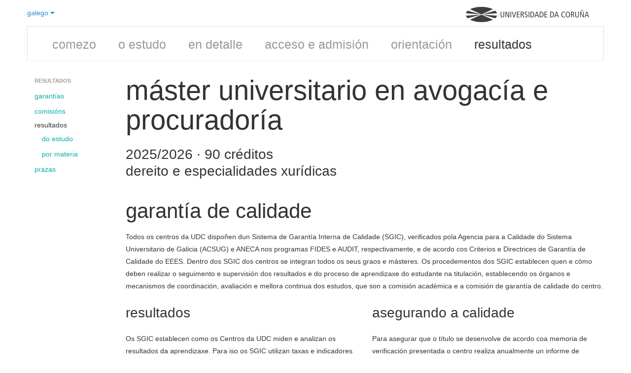

--- FILE ---
content_type: text/html; charset=utf-8
request_url: https://estudos.udc.es/gl/study/quality/4553V01
body_size: 120574
content:

<!DOCTYPE html>
<html lang="gl">
<head>
    <meta charset="utf-8" />
    <meta name="viewport" content="width=device-width, initial-scale=0.75">
    <meta http-equiv="X-UA-Compatible" content="IE=edge">
    <title>Resultados e garant&#237;as do M&#225;ster Universitario en Avogac&#237;a e Procurador&#237;a (2025/2026)</title>
    <meta name="description" content="Calidade, resultados, estat&#237;sticas e m&#233;tricas do M&#225;ster Universitario en Avogac&#237;a e Procurador&#237;a (curso 2025/2026)">
    <link rel="shortcut icon" type="image/x-icon" href="https://www.udc.gal/favicon.ico">
                            <link rel="alternate" href="https://estudos.udc.es/gl/study/quality/4553V01" hreflang="gl" />
                        <link rel="alternate" href="https://estudos.udc.es/es/study/quality/4553V01" hreflang="es" />
                        <link rel="alternate" href="https://estudos.udc.es/en/study/quality/4553V01" hreflang="en" />

    <link rel="canonical" href="https://estudos.udc.es/gl/study/quality/4553v01"/>
    <link href="/Bundles/BaseStyles?v=Kd7Sp3a7R6PYuI44iETRCjz9oZeNr-upkl_iEUYPxLA1" rel="stylesheet"/>

    
</head>
<body class="udc-studies">
        
    


<div class="container">    
    

<header class="lang-header">
    <div class="span3" style="padding: 0; margin: 0">
        <div class="dropdown">
            <a class="dropdown-toggle" data-toggle="dropdown" href="#">
                galego <i class="fa fa-caret-down"></i>
            </a>
            <ul class="dropdown-menu" role="menu" aria-labelledby="dropdownMenu">
                    <li class='disabled'>



                        <a href="/gl/study/quality/4553V01" tabindex="-1">
                            galego
                        </a>

                    </li>
                    <li class=''>



                        <a href="/es/study/quality/4553V01" tabindex="-1">
                            espa&#241;ol
                        </a>

                    </li>
                    <li class=''>



                        <a href="/en/study/quality/4553V01" tabindex="-1">
                            english
                        </a>

                    </li>
            </ul>
        </div>
    </div>
    <div class="span9" style="text-align:right; padding: 0; margin: 0">
        <figure class="logo-udc-container" alt="Logo UDC" style="opacity: 0.75; transform: matrix(1, 0, 0, 1, 0, 0)">
            <a title="UDC - Universidade da Coruña" href="https://www.udc.es">
                <svg xmlns="http://www.w3.org/2000/svg" viewBox="0 0 1089.2 134.8125" xml:space="preserve" version="1.1" class="svg logo-udc">
                <g transform="matrix(1.25,0,0,-1.25,0,134.8125)">
                <g transform="scale(0.1,0.1)">
                <path class="path logo-letter" d="m 2710.78,485.785 c 0,-40.078 -2.25,-62.082 -16.18,-90.625 -16.87,-33.476 -52.16,-62.441 -110.81,-62.441 -58.5,0 -93.93,28.965 -110.74,62.441 -13.99,28.543 -16.38,50.547 -16.38,90.625 l 0,255.735 51.12,0 0,-263.254 c 0,-63.211 27.77,-103.848 76,-103.848 48.1,0 76.08,40.637 76.08,103.848 l 0,263.254 50.91,0 0,-255.735"></path>
                <path class="path logo-letter" d="m 2800,741.52 63.35,0 152.58,-334.133 1.13,0 0,334.133 48.66,0 0,-404.797 -63.15,0 -152.57,331.672 -1.13,0 0,-331.672 -48.87,0 0,404.797"></path>
                <path class="path logo-letter" d="m 3155.01,336.723 51.0469,0 0,404.797 -51.0469,0 0,-404.797 z"></path>
                <path class="path logo-letter" d="m 3255.84,741.52 55.69,0 94.07,-329.915 1.06,0 99.21,329.915 51.05,0 -126.98,-404.797 -51.06,0 -123.04,404.797"></path>
                <path class="path logo-letter" d="m 3606.84,741.52 188.44,0 0,-44.165 -137.53,0 0,-128.667 131.2,0 0,-44.016 -131.2,0 0,-143.859 145.05,0 0,-44.09 -195.96,0 0,404.797"></path>
                <path class="path logo-letter" d="m 3875.29,336.723 51.05,0 0,183.308 23.21,0 c 38.38,0 52.73,-12.722 64.33,-46.402 l 46.48,-136.906 55.12,0 -57.1,162.351 c -7.87,23.137 -19.54,34.875 -43.87,39.375 l 0,1.125 c 59.76,12.805 80.09,54.141 80.09,97.031 0,29.532 -9.35,57.305 -30.17,76.993 -18.56,17.578 -42.39,27.922 -85.28,27.922 l -103.86,0 0,-404.797 z m 51.05,363.027 40.64,0 c 44.58,0 74.11,-21.516 74.11,-66.73 0,-35.293 -20.81,-71.219 -75.24,-71.219 l -39.51,0 0,137.949"></path>
                <path class="path logo-letter" d="m 4343.3,682.941 c -19.14,11.606 -44.03,18.497 -68.91,18.497 -38.4,0 -63.43,-26.012 -63.43,-60.262 0,-26.082 10.7,-42.254 68.62,-76.004 62.58,-35.863 83.4,-71.223 83.4,-117.629 0,-64.414 -39.94,-114.824 -117.7,-114.824 -32.41,0 -63.15,6.894 -84.52,17.297 l 0,52.879 c 23,-14.063 53.16,-26.165 76.99,-26.165 45.85,0 71.93,30.657 71.93,63.848 0,31.36 -8.15,49.223 -62.58,82.402 -73.12,44.016 -89.29,68.911 -89.29,121.086 0,66.653 50.91,101.524 112.5,101.524 26.58,0 55.12,-5.828 72.99,-13.43 l 0,-49.219"></path>
                <path class="path logo-letter" d="m 4433.78,336.723 50.9805,0 0,404.797 -50.9805,0 0,-404.797 z"></path>
                <path class="path logo-letter" d="m 4568.3,336.723 63.28,0 c 151.87,0 207.42,91.621 207.42,208.757 0,91.125 -38.82,142.102 -74.68,166.926 -23.2,16.309 -53.99,29.114 -107.93,29.114 l -88.09,0 0,-404.797 z m 50.89,360.632 30.87,0 c 99.64,0 135.64,-67.078 135.64,-151.875 0,-103.777 -46.41,-164.667 -135.64,-164.667 l -30.87,0 0,316.542"></path>
                <path class="path logo-letter" d="m 4992.28,741.52 -135.7,-404.797 50.76,0 32.76,105.547 154.2,0 32.48,-105.547 53.23,0 -132.05,404.797 -55.68,0 z m -38.4,-255.098 63.85,201.797 1.19,0 62.09,-201.797 -127.13,0"></path>
                <path class="path logo-letter" d="m 5223.61,336.723 63.28,0 c 152.01,0 207.49,91.621 207.49,208.757 0,91.125 -38.74,142.102 -74.75,166.926 -23.05,16.309 -53.85,29.114 -107.93,29.114 l -88.09,0 0,-404.797 z m 51.04,360.632 30.73,0 c 99.77,0 135.63,-67.078 135.63,-151.875 0,-103.777 -46.27,-164.667 -135.63,-164.667 l -30.73,0 0,316.542"></path>
                <path class="path logo-letter" d="m 5562.44,741.52 188.37,0 0,-44.165 -137.47,0 0,-128.667 131.14,0 0,-44.016 -131.14,0 0,-143.859 144.78,0 0,-44.09 -195.68,0 0,404.797"></path>
                <path class="path logo-letter" d="m 5964.27,336.723 63.15,0 c 151.87,0 207.56,91.621 207.56,208.757 0,91.125 -38.88,142.102 -74.74,166.926 -23.27,16.309 -53.94,29.114 -107.93,29.114 l -88.04,0 0,-404.797 z m 51.06,360.632 30.65,0 c 99.7,0 135.7,-67.078 135.7,-151.875 0,-103.777 -46.4,-164.667 -135.7,-164.667 l -30.65,0 0,316.542"></path>
                <path class="path logo-letter" d="m 6388.19,741.52 -135.64,-404.797 51.06,0 32.48,105.547 154.27,0 32.34,-105.547 53.57,0 -132.47,404.797 -55.61,0 z m -38.25,-255.098 63.71,201.797 1.19,0 62.16,-201.797 -127.06,0"></path>
                <path class="path logo-letter" d="m 7003.42,344.809 c -24.32,-7.52 -49.77,-12.09 -73.61,-12.09 -128.04,0 -182.11,97.453 -182.11,206.855 0,126.563 73.76,206.016 179.23,206.016 28.96,0 57.86,-5.274 76.49,-14.414 l 0,-50.059 c -22.08,13.992 -47.53,20.321 -76.07,20.321 -65.89,0 -126.36,-52.735 -126.36,-151.168 0,-104.563 41.7,-173.54 130.16,-173.54 25.93,0 51.39,7.036 72.27,19.133 l 0,-51.054"></path>
                <path class="path logo-letter" d="m 7059.25,535.082 c 0,-125.305 57.31,-202.363 147.24,-202.363 95.62,0 151.73,70.73 151.73,210.449 0,125.227 -57.38,202.422 -147.16,202.422 -95.69,0 -151.81,-70.801 -151.81,-210.508 z m 53.16,0 c 0,124.59 45.28,168.75 98.65,168.75 68.55,0 94,-78.894 94,-160.664 0,-124.668 -45.28,-168.75 -98.57,-168.75 -68.62,0 -94.08,78.953 -94.08,160.664"></path>
                <path class="path logo-letter" d="m 7430.92,336.723 50.77,0 0,183.308 23.48,0 c 38.25,0 52.46,-12.722 64.27,-46.402 l 46.27,-136.906 55.26,0 -56.81,162.351 c -8.3,23.137 -19.69,34.875 -44.09,39.375 l 0,1.125 c 59.55,12.805 79.95,54.141 79.95,97.031 0,29.532 -9.28,57.305 -30.16,76.993 -18.43,17.578 -42.27,27.922 -85.29,27.922 l -103.65,0 0,-404.797 z m 50.77,363.027 40.79,0 c 44.71,0 74.24,-21.516 74.24,-66.73 0,-35.293 -20.95,-71.219 -75.51,-71.219 l -39.52,0 0,137.949"></path>
                <path class="path logo-letter" d="m 7985.84,485.785 c 0,-40.078 -2.4,-62.082 -16.18,-90.625 -17.02,-33.476 -52.38,-62.441 -110.95,-62.441 -58.5,0 -93.94,28.965 -110.68,62.441 -14.06,28.543 -16.17,50.547 -16.17,90.625 l 0,255.735 50.91,0 0,-263.254 c 0,-63.211 27.91,-103.848 75.94,-103.848 48.3,0 76.22,40.637 76.22,103.848 l 0,263.254 50.91,0 0,-255.735"></path>
                <path class="path logo-letter" d="m 8075.05,741.52 63.36,0 152.43,-334.133 1.13,0 0,334.133 48.8,0 0,-404.797 -63.28,0 -152.51,331.672 -1.06,0 0,-331.672 -48.87,0 0,404.797 z m 217.48,95.125 c -6.46,-38.321 -21.23,-62.082 -49.21,-62.082 -9.28,0 -18.57,1.757 -39.95,12.023 -18.13,8.926 -21.58,9.914 -27.27,9.914 -10.48,0 -20.96,-6.328 -22.65,-24.895 l -30.23,0 c 4.01,39.524 22.71,62.161 55.06,62.161 10.61,0 20.95,-2.953 44.22,-14.485 11.54,-5.906 16.11,-7.519 20.18,-7.519 10.48,0 16.39,8.64 19.62,24.883 l 30.23,0"></path>
                <path class="path logo-letter" d="m 8525.69,741.52 -135.56,-404.797 51.05,0 32.41,105.547 154.33,0 32.35,-105.547 53.37,0 -132.34,404.797 -55.61,0 z m -38.25,-255.098 63.71,201.797 1.12,0 62.23,-201.797 -127.06,0"></path>
                <path class="path logo-light-house" d="m 1103.6,546.469 808.23,364.726 c -203.41,103.015 -490.18,167.325 -808.22,167.325 -318.11,0 -604.868,-64.31 -808.247,-167.317 L 1103.6,546.469"></path>
                <path class="path logo-light-house" d="m 2204.83,628.734 c -22.51,65.086 -69.19,126.211 -135.42,181.184 l -903.44,-259.063 1038.86,77.879"></path>
                <path class="path logo-light-house" d="m 2074.68,273.051 c 65.59,55.664 111.47,117.422 132.53,183.183 l -1042.29,72.774 909.76,-255.957"></path>
                <path class="path logo-light-house" d="M 1103.66,532.418 289.797,170.16 C 493.488,65.4688 782.59,0 1103.61,0 c 320.96,0 610.08,65.4688 813.79,170.16 l -813.74,362.258"></path>
                <path class="path logo-light-house" d="M 0,456.234 C 21.0664,390.473 66.9258,328.715 132.492,273.051 L 1042.26,529.008 0,456.234"></path>
                <path class="path logo-light-house" d="M 1041.22,550.855 137.813,809.953 C 71.5742,754.965 24.8828,693.844 2.375,628.734 L 1041.22,550.855"></path>
						</g>
					</g>
				</svg>
            </a>
        </figure>
    </div>
</header>
<div class="clearfix"></div>
    
<div class="row-fluid" id="mainmenuBac">
    <div class="navbar">
        <div class="navbar-inner">
            <div class="container">
                <ul class="nav unstyled">
                                        
                    <li><a href="/gl/degrees">comezo</a>
                    </li>
                    <li class=''><a href="/gl/study/start/4553V01">o estudo</a>
                    </li>
                    <li class=''><a href="/gl/study/detail/4553V01">en detalle</a>
                    </li>
                    <li class=''><a href="/gl/study/admission/4553V01">acceso e admisi&#243;n</a>
                    </li>
                    <li class=''><a href="/gl/study/orientation/4553V01">orientaci&#243;n</a>
                    </li>
                    <li class='active'><a href="/gl/study/quality/4553V01">resultados</a>
                    </li>
                </ul>
            </div>
        </div>
    </div>
</div>
<div class="clearfix"></div>

    <div class="row">
        <div class="span2">
            <div class="udcguide">
                <div class="row">
                    <div class="span2">
                        <ul class="nav nav-list">
                            <li class="nav-header">Resultados</li>
                            <li><a href="#warranties">garant&#237;as</a></li>
                            <li><a href="#committees">comisi&#243;ns</a></li>
                            <li>
                                resultados
                                <ul class="nav nav-list">
                                    <li><a href="#mainresults">do estudo</a></li>
                                        <li><a href="#detailresults">por materia</a></li>
                                </ul>
                            </li>

                            <li><a href="#offers"> prazas </a></li>

                        </ul>

                    </div>

                </div>

            </div>

        </div>

        <div class="span10">

            <hgroup>
        <h1>
            M&#225;ster Universitario en Avogac&#237;a e Procurador&#237;a
        </h1>
            <h3>2025/2026 &middot; 90 cr&#233;ditos</h3>
    <h3 style="position:relative; top:-0.75em; line-height:1.1em;">Dereito e especialidades xur&#237;dicas</h3>
</hgroup>

            <div class="row" id="scroll-pane">
                <section id="quality">
                    <div class="span10">
                        <header id="warranties">
                            <h2> Garant&#237;a de calidade </h2>
                        </header>
                        <p>Todos os centros da UDC dispoñen dun Sistema de Garantía Interna de Calidade (SGIC), verificados pola Agencia para a Calidade do Sistema Universitario de Galicia (ACSUG) e ANECA nos programas FIDES e AUDIT, respectivamente, e de acordo cos Criterios e Directrices de Garantía de Calidade do EEES. Dentro dos SGIC dos centros se integran todos os seus graos e másteres. Os procedementos dos SGIC establecen quen e cómo deben realizar o seguimento e supervisión dos resultados e do proceso de aprendizaxe do estudante na titulación, establecendo os órganos e mecanismos de coordinación, avaliación e mellora continua dos estudos, que son a comisión académica e a comisión de garantía de calidade do centro.</p>
                    </div>
                    <div class="span5">
                        <h3>Resultados</h3>
                        <p>Os SGIC establecen como os Centros da UDC miden e analizan os resultados da aprendizaxe. Para iso os SGIC utilizan taxas e indicadores globais que permiten avaliar a calidade da formación que se imparte. Inclúense entre os resultados obtidos, ademais das taxas incluídas nas memorias de verificación do título (Taxas de eficiencia, gradación e abandono), as taxas de avaliación, éxito e rendemento. Compáranse os resultados obtidos no título cos resultados do centro para cada indicado.</p>

                            <h4> Resultados de cursos acad&#233;micos </h4>
                            <ul class="unstyled">
                                <li>
                                    <a href="#mainresults">
                                        Resultados do estudo
                                    </a>
                                </li>
                                
                                    <li><a href="#offers">Oferta e demanda de prazas</a></li>
                            </ul>
                    </div>
                    <div class="span5">
                        <h3>Asegurando a calidade</h3>
                        <p>Para asegurar que o título se desenvolve de acordo coa memoria de verificación presentada o centro realiza anualmente un informe de seguimento de acordo cos procedementos do SGIC do centro e os resultados obtidos. Este informe é revisado por a ACSUG, axencia externa de avaliación.</p>
<p>Do resultado desta análise desprenderanse as accións correctivas e propostas de mellora que permitan alcanzar os obxectivos previstos e a mellora da titulación.</p>
                        <ul class="unstyled">
                                                            <li>
                                    
                                    <a href="https://www.udc.es/gl/utc/sgc/documentacion-do-sistema-de-garantia-de-calidade-sgc-dos-centros/" target="_blank">
                                        Procedementos do centro (SGIC)<i class="fa fa-share"></i>
                                    </a>

                                    
                                </li>
                            <li>
                                <a href="https://www.udc.gal/gl/utc/normativa/" target="_blank">
                                    Normativa de calidade
                                    <i class="fa fa-share"></i>
                                </a>
                            </li>
                        </ul>
                    </div>

                    <div class="span10">
                        <h3 id="committees">Comisi&#243;ns</h3>
                            <p>Para garantir a calidade, os centros da UDC contan con unha comisi&#243;n de xesti&#243;n acad&#233;mica e outra de garant&#237;a de calidade. Ademais, os centros poder&#225;n crear unha comisi&#243;n acad&#233;mica espec&#237;fica do t&#237;tulo.</p>
                        <ul id="tabComittee" class="nav nav-tabs">
                            <li class="active">
                                <a href="#comisionacademicacentro" data-toggle="tab">Comisi&#243;n acad&#233;mica</a>
                            </li>
                                <li>
                                    <a href="#comisioncalidadcentro" data-toggle="tab">Comisi&#243;n de calidade</a>
                                </li>

                        </ul>
                        <div class="tab-content">

                            <div class="tab-pane fade in active" id="comisionacademicacentro">
                                <div class="row position-list">
                                            <div class="span3 position-block">
                                                <span class="person">
                                                    Ferreiro Baamonde, Xulio Xos&#233;
                                                            <a href="http://directorio.udc.es/persons/21651" title="contacto" target="_blank">
                                                                <i class="fa fa-envelope"></i>
                                                            </a>
                                                </span>
                                                <br />
                                                <span class="position">Presidente</span>
                                                <br />
                                            </div>
                                            <div class="span3 position-block">
                                                <span class="person">
                                                    Aba Catoira, Ana Mar&#237;a
                                                            <a href="http://directorio.udc.es/persons/25957" title="contacto" target="_blank">
                                                                <i class="fa fa-envelope-o"></i>
                                                            </a>
                                                </span>
                                                <br />
                                                <span class="position">Vicepresidenta</span>
                                                <br />
                                            </div>
                                            <div class="span3 position-block">
                                                <span class="person">
                                                    Quindimil L&#243;pez, Jorge Antonio
                                                            <a href="http://directorio.udc.es/persons/21691" title="contacto" target="_blank">
                                                                <i class="fa fa-envelope-o"></i>
                                                            </a>
                                                </span>
                                                <br />
                                                <span class="position">Vicepresidente</span>
                                                <br />
                                            </div>
                                            <div class="span3 position-block">
                                                <span class="person">
                                                    Collado Rodr&#237;guez, Noelia
                                                            <a href="http://directorio.udc.es/persons/22792" title="contacto" target="_blank">
                                                                <i class="fa fa-envelope-o"></i>
                                                            </a>
                                                </span>
                                                <br />
                                                <span class="position">Secretaria</span>
                                                <br />
                                            </div>
                                            <div class="span3 position-block">
                                                <span class="person">
                                                    L&#243;pez Su&#225;rez, Marcos Antonio
                                                            <a href="http://directorio.udc.es/persons/20623" title="contacto" target="_blank">
                                                                <i class="fa fa-envelope-o"></i>
                                                            </a>
                                                </span>
                                                <br />
                                                <span class="position">Vogal PDI</span>
                                                <br />
                                            </div>
                                            <div class="span3 position-block">
                                                <span class="person">
                                                    Colina Garea, Rafael
                                                            <a href="http://directorio.udc.es/persons/20855" title="contacto" target="_blank">
                                                                <i class="fa fa-envelope-o"></i>
                                                            </a>
                                                </span>
                                                <br />
                                                <span class="position">Vogal PDI</span>
                                                <br />
                                            </div>
                                            <div class="span3 position-block">
                                                <span class="person">
                                                    Aba Catoira, Ana Mar&#237;a
                                                            <a href="http://directorio.udc.es/persons/25957" title="contacto" target="_blank">
                                                                <i class="fa fa-envelope-o"></i>
                                                            </a>
                                                </span>
                                                <br />
                                                <span class="position">Vogal PDI</span>
                                                <br />
                                            </div>
                                            <div class="span3 position-block">
                                                <span class="person">
                                                    Dios Vieitez, Mar&#237;a Victoria
                                                            <a href="http://directorio.udc.es/persons/26030" title="contacto" target="_blank">
                                                                <i class="fa fa-envelope-o"></i>
                                                            </a>
                                                </span>
                                                <br />
                                                <span class="position">Vogal PDI</span>
                                                <br />
                                            </div>
                                            <div class="span3 position-block">
                                                <span class="person">
                                                    Mkrtichyan Minasyan, Artak
                                                            <a href="http://directorio.udc.es/persons/25599" title="contacto" target="_blank">
                                                                <i class="fa fa-envelope-o"></i>
                                                            </a>
                                                </span>
                                                <br />
                                                <span class="position">Vogal PDI</span>
                                                <br />
                                            </div>
                                            <div class="span3 position-block">
                                                <span class="person">
                                                    Oanta Oanta, Gabriela Alexandra
                                                            <a href="http://directorio.udc.es/persons/25821" title="contacto" target="_blank">
                                                                <i class="fa fa-envelope-o"></i>
                                                            </a>
                                                </span>
                                                <br />
                                                <span class="position">Vogal PDI</span>
                                                <br />
                                            </div>
                                            <div class="span3 position-block">
                                                <span class="person">
                                                    Souto Garc&#237;a, Eva Mar&#237;a
                                                            <a href="http://directorio.udc.es/persons/25991" title="contacto" target="_blank">
                                                                <i class="fa fa-envelope-o"></i>
                                                            </a>
                                                </span>
                                                <br />
                                                <span class="position">Vogal PDI</span>
                                                <br />
                                            </div>
                                            <div class="span3 position-block">
                                                <span class="person">
                                                    Rovira Sueiro, Mar&#237;a Esther
                                                            <a href="http://directorio.udc.es/persons/25977" title="contacto" target="_blank">
                                                                <i class="fa fa-envelope-o"></i>
                                                            </a>
                                                </span>
                                                <br />
                                                <span class="position">Vogal PDI</span>
                                                <br />
                                            </div>
                                            <div class="span3 position-block">
                                                <span class="person">
                                                    Amoedo Souto, Carlos Alberto
                                                            <a href="http://directorio.udc.es/persons/25632" title="contacto" target="_blank">
                                                                <i class="fa fa-envelope-o"></i>
                                                            </a>
                                                </span>
                                                <br />
                                                <span class="position">Vogal PDI</span>
                                                <br />
                                            </div>
                                            <div class="span3 position-block">
                                                <span class="person">
                                                    Leger&#233;n Molina, Antonio
                                                            <a href="http://directorio.udc.es/persons/25026" title="contacto" target="_blank">
                                                                <i class="fa fa-envelope-o"></i>
                                                            </a>
                                                </span>
                                                <br />
                                                <span class="position">Vogal PDI</span>
                                                <br />
                                            </div>
                                            <div class="span3 position-block">
                                                <span class="person">
                                                    Ferreiro Baamonde, Xulio Xos&#233;
                                                            <a href="http://directorio.udc.es/persons/21651" title="contacto" target="_blank">
                                                                <i class="fa fa-envelope-o"></i>
                                                            </a>
                                                </span>
                                                <br />
                                                <span class="position">Vogal PDI</span>
                                                <br />
                                            </div>
                                            <div class="span3 position-block">
                                                <span class="person">
                                                    Cernadas L&#225;zare, Marta
                                                            <a href="http://directorio.udc.es/persons/25836" title="contacto" target="_blank">
                                                                <i class="fa fa-envelope-o"></i>
                                                            </a>
                                                </span>
                                                <br />
                                                <span class="position">Vogal PDI</span>
                                                <br />
                                            </div>
                                            <div class="span3 position-block">
                                                <span class="person">
                                                    Ramos V&#225;zquez, Jos&#233; Antonio
                                                            <a href="http://directorio.udc.es/persons/21948" title="contacto" target="_blank">
                                                                <i class="fa fa-envelope-o"></i>
                                                            </a>
                                                </span>
                                                <br />
                                                <span class="position">Vogal PDI</span>
                                                <br />
                                            </div>
                                            <div class="span3 position-block">
                                                <span class="person">
                                                    Fuentes Loureiro, Mar&#237;a &#193;ngeles
                                                            <a href="http://directorio.udc.es/persons/20757" title="contacto" target="_blank">
                                                                <i class="fa fa-envelope-o"></i>
                                                            </a>
                                                </span>
                                                <br />
                                                <span class="position">Vogal PDI</span>
                                                <br />
                                            </div>
                                            <div class="span3 position-block">
                                                <span class="person">
                                                    Cascudo Barros, Sergio
                                                </span>
                                                <br />
                                                <span class="position">Vogal Estudante</span>
                                                <br />
                                            </div>
                                            <div class="span3 position-block">
                                                <span class="person">
                                                    Bola&#241;os Guisasola, Juan Miguel
                                                </span>
                                                <br />
                                                <span class="position">Vogal Estudante</span>
                                                <br />
                                            </div>
                                            <div class="span3 position-block">
                                                <span class="person">
                                                    Mejuto P&#233;rez, Jacobo
                                                </span>
                                                <br />
                                                <span class="position">Vogal Estudante</span>
                                                <br />
                                            </div>
                                            <div class="span3 position-block">
                                                <span class="person">
                                                    Lorenzo Ferrer, Orianna
                                                </span>
                                                <br />
                                                <span class="position">Vogal Estudante</span>
                                                <br />
                                            </div>
                                            <div class="span3 position-block">
                                                <span class="person">
                                                    Quindimil L&#243;pez, Jorge Antonio
                                                            <a href="http://directorio.udc.es/persons/21691" title="contacto" target="_blank">
                                                                <i class="fa fa-envelope-o"></i>
                                                            </a>
                                                </span>
                                                <br />
                                                <span class="position">Vogal Coordinador de T&#237;tulo</span>
                                                <br />
                                            </div>
                                            <div class="span3 position-block">
                                                <span class="person">
                                                    Candame Veira, Manuel
                                                </span>
                                                <br />
                                                <span class="position">Administrador do centro</span>
                                                <br />
                                            </div>
                                </div>
                            </div>

                                <div class="tab-pane fade in" id="comisioncalidadcentro">
                                    <div class="row position-list">
                                                <div class="span3 position-block">
                                                    <span class="person">
                                                        Ferreiro Baamonde, Xulio Xos&#233;
                                                                <a href="http://directorio.udc.es/persons/21651" title="contacto" target="_blank">
                                                                    <i class="fa fa-envelope"></i>
                                                                </a>
                                                    </span>
                                                    <br />
                                                    <span class="position">Presidente</span>
                                                    <br />
                                                </div>
                                                <div class="span3 position-block">
                                                    <span class="person">
                                                        Aba Catoira, Ana Mar&#237;a
                                                                <a href="http://directorio.udc.es/persons/25957" title="contacto" target="_blank">
                                                                    <i class="fa fa-envelope-o"></i>
                                                                </a>
                                                    </span>
                                                    <br />
                                                    <span class="position">Vicepresidenta</span>
                                                    <br />
                                                </div>
                                                <div class="span3 position-block">
                                                    <span class="person">
                                                        Quindimil L&#243;pez, Jorge Antonio
                                                                <a href="http://directorio.udc.es/persons/21691" title="contacto" target="_blank">
                                                                    <i class="fa fa-envelope-o"></i>
                                                                </a>
                                                    </span>
                                                    <br />
                                                    <span class="position">Vicepresidente</span>
                                                    <br />
                                                </div>
                                                <div class="span3 position-block">
                                                    <span class="person">
                                                        Collado Rodr&#237;guez, Noelia
                                                                <a href="http://directorio.udc.es/persons/22792" title="contacto" target="_blank">
                                                                    <i class="fa fa-envelope-o"></i>
                                                                </a>
                                                    </span>
                                                    <br />
                                                    <span class="position">Secretaria</span>
                                                    <br />
                                                </div>
                                                <div class="span3 position-block">
                                                    <span class="person">
                                                        Rovira Sueiro, Mar&#237;a Esther
                                                                <a href="http://directorio.udc.es/persons/25977" title="contacto" target="_blank">
                                                                    <i class="fa fa-envelope-o"></i>
                                                                </a>
                                                    </span>
                                                    <br />
                                                    <span class="position">Vogal PDI</span>
                                                    <br />
                                                </div>
                                                <div class="span3 position-block">
                                                    <span class="person">
                                                        Ramos V&#225;zquez, Jos&#233; Antonio
                                                                <a href="http://directorio.udc.es/persons/21948" title="contacto" target="_blank">
                                                                    <i class="fa fa-envelope-o"></i>
                                                                </a>
                                                    </span>
                                                    <br />
                                                    <span class="position">Vogal PDI</span>
                                                    <br />
                                                </div>
                                                <div class="span3 position-block">
                                                    <span class="person">
                                                        Leger&#233;n Molina, Antonio
                                                                <a href="http://directorio.udc.es/persons/25026" title="contacto" target="_blank">
                                                                    <i class="fa fa-envelope-o"></i>
                                                                </a>
                                                    </span>
                                                    <br />
                                                    <span class="position">Vogal PDI</span>
                                                    <br />
                                                </div>
                                                <div class="span3 position-block">
                                                    <span class="person">
                                                        Dios Vieitez, Mar&#237;a Victoria
                                                                <a href="http://directorio.udc.es/persons/26030" title="contacto" target="_blank">
                                                                    <i class="fa fa-envelope-o"></i>
                                                                </a>
                                                    </span>
                                                    <br />
                                                    <span class="position">Vogal PDI</span>
                                                    <br />
                                                </div>
                                                <div class="span3 position-block">
                                                    <span class="person">
                                                        Aba Catoira, Ana Mar&#237;a
                                                                <a href="http://directorio.udc.es/persons/25957" title="contacto" target="_blank">
                                                                    <i class="fa fa-envelope-o"></i>
                                                                </a>
                                                    </span>
                                                    <br />
                                                    <span class="position">Vogal PDI</span>
                                                    <br />
                                                </div>
                                                <div class="span3 position-block">
                                                    <span class="person">
                                                        Ferreiro Baamonde, Xulio Xos&#233;
                                                                <a href="http://directorio.udc.es/persons/21651" title="contacto" target="_blank">
                                                                    <i class="fa fa-envelope-o"></i>
                                                                </a>
                                                    </span>
                                                    <br />
                                                    <span class="position">Vogal PDI</span>
                                                    <br />
                                                </div>
                                                <div class="span3 position-block">
                                                    <span class="person">
                                                        Rodr&#237;guez Arana Mu&#241;oz, Jaime Francisco
                                                                <a href="http://directorio.udc.es/persons/26058" title="contacto" target="_blank">
                                                                    <i class="fa fa-envelope-o"></i>
                                                                </a>
                                                    </span>
                                                    <br />
                                                    <span class="position">Vogal PDI</span>
                                                    <br />
                                                </div>
                                                <div class="span3 position-block">
                                                    <span class="person">
                                                        Diego Almendral, Claudia Victoria
                                                    </span>
                                                    <br />
                                                    <span class="position">Vogal Estudante</span>
                                                    <br />
                                                </div>
                                                <div class="span3 position-block">
                                                    <span class="person">
                                                        Lorenzo L&#243;pez, Mar&#237;a
                                                    </span>
                                                    <br />
                                                    <span class="position">Vogal Estudante</span>
                                                    <br />
                                                </div>
                                                <div class="span3 position-block">
                                                    <span class="person">
                                                        Quindimil L&#243;pez, Jorge Antonio
                                                                <a href="http://directorio.udc.es/persons/21691" title="contacto" target="_blank">
                                                                    <i class="fa fa-envelope-o"></i>
                                                                </a>
                                                    </span>
                                                    <br />
                                                    <span class="position">Vogal Coordinador de T&#237;tulo</span>
                                                    <br />
                                                </div>
                                                <div class="span3 position-block">
                                                    <span class="person">
                                                        Candame Veira, Manuel
                                                    </span>
                                                    <br />
                                                    <span class="position">Administrador do centro</span>
                                                    <br />
                                                </div>
                                    </div>
                                </div>
                        </div>
                    </div>

                            <div class="span10">
                                <header id="mainresults">
                                    <h2>Resultados do estudo</h2>
                                </header>

                                <ul id="tab1" class="nav nav-tabs">

                                            <li class='active'>
                                                <a href='#curse2025' data-toggle="tab">2025/2026</a>
                                            </li>
                                            <li class=''>
                                                <a href='#curse2024' data-toggle="tab">2024/2025</a>
                                            </li>
                                            <li class=''>
                                                <a href='#curse2023' data-toggle="tab">2023/2024</a>
                                            </li>
                                </ul>
                                <div class="tab-content">

                                        <div class='tab-pane fade in active' id="curse2025">
                                            <div class="row">
                                                    <div class="span5">
                                                        <header>
                                                            <h3>Datos do estudo</h3>
                                                        </header>
    <table class="table table-hover">
        <thead>
            <tr>
                <th>Matriculaci&#243;n de estudantes</th>
                <th class="center" style="color: #888;">Periodo</th>
                <th class="right">Valor</th>
            </tr>
        </thead>
        <tbody>
                <tr>
                    <td style="width: 75%">N&#250;mero de estudantes</td>
                    <td style="width: 15%; color: #888;" class="center">2025/2026</td>
                        <td style="width: 10%" class="right">133</td>

                </tr>
                <tr>
                    <td style="width: 75%">Homes</td>
                    <td style="width: 15%; color: #888;" class="center">2025/2026</td>
                        <td style="width: 10%" class="right">43</td>

                </tr>
                <tr>
                    <td style="width: 75%">Mulleres</td>
                    <td style="width: 15%; color: #888;" class="center">2025/2026</td>
                        <td style="width: 10%" class="right">90</td>

                </tr>
        </tbody>
    </table>
    <table class="table table-hover">
        <thead>
            <tr>
                <th>Matriculaci&#243;n en cr&#233;ditos</th>
                <th class="center" style="color: #888;">Periodo</th>
                <th class="right">Valor</th>
            </tr>
        </thead>
        <tbody>
                <tr>
                    <td style="width: 75%">Total de cr&#233;ditos matriculados</td>
                    <td style="width: 15%; color: #888;" class="center">2025/2026</td>
                        <td style="width: 10%" class="right">6.132</td>

                </tr>
                <tr>
                    <td style="width: 75%">Cr&#233;ditos en 1&#170; matr&#237;cula</td>
                    <td style="width: 15%; color: #888;" class="center">2025/2026</td>
                        <td style="width: 10%" class="right">6.126</td>

                </tr>
                <tr>
                    <td style="width: 75%">Cr&#233;ditos en 2&#170; matr&#237;cula</td>
                    <td style="width: 15%; color: #888;" class="center">2025/2026</td>
                        <td style="width: 10%" class="right">6</td>

                </tr>
                <tr>
                    <td style="width: 75%">Cr&#233;ditos en 3&#170; e sucesivas matr&#237;culas</td>
                    <td style="width: 15%; color: #888;" class="center">2025/2026</td>
                        <td style="width: 10%" class="right">0</td>

                </tr>
                <tr>
                    <td style="width: 75%">% cr&#233;ditos repetidos</td>
                    <td style="width: 15%; color: #888;" class="center">2025/2026</td>
                        <td style="width: 10%" class="right">0,1</td>

                </tr>
        </tbody>
    </table>
    <table class="table table-hover">
        <thead>
            <tr>
                <th>Resultados acad&#233;micos</th>
                <th class="center" style="color: #888;">Periodo</th>
                <th class="right">Valor</th>
            </tr>
        </thead>
        <tbody>
                <tr>
                    <td style="width: 75%">Media de cr&#233;ditos por estudante</td>
                    <td style="width: 15%; color: #888;" class="center">2025/2026</td>
                        <td style="width: 10%" class="right">46,11</td>

                </tr>
        </tbody>
    </table>
    <table class="table table-hover">
        <thead>
            <tr>
                <th>Taxas SEGUIMENTO</th>
                <th class="center" style="color: #888;">Periodo</th>
                <th class="right">Valor</th>
            </tr>
        </thead>
        <tbody>
                <tr>
                    <td style="width: 75%">Taxa de graduaci&#243;n</td>
                    <td style="width: 15%; color: #888;" class="center">2023/2024</td>
                        <td style="width: 10%" class="right">95,65</td>

                </tr>
        </tbody>
    </table>
                                                    </div>
                                                <div class="span5">
                                                        <header>
                                                            <h3>Datos do centro</h3>
                                                        </header>
    <table class="table table-hover">
        <thead>
            <tr>
                <th>Matriculaci&#243;n de estudantes</th>
                <th class="center" style="color: #888;">Periodo</th>
                <th class="right">Valor</th>
            </tr>
        </thead>
        <tbody>
                <tr>
                    <td style="width: 75%">N&#250;mero de estudantes</td>
                    <td style="width: 15%; color: #888;" class="center">2025/2026</td>
                        <td style="width: 10%" class="right">1.216</td>

                </tr>
                <tr>
                    <td style="width: 75%">Homes</td>
                    <td style="width: 15%; color: #888;" class="center">2025/2026</td>
                        <td style="width: 10%" class="right">430</td>

                </tr>
                <tr>
                    <td style="width: 75%">Mulleres</td>
                    <td style="width: 15%; color: #888;" class="center">2025/2026</td>
                        <td style="width: 10%" class="right">786</td>

                </tr>
        </tbody>
    </table>
    <table class="table table-hover">
        <thead>
            <tr>
                <th>Matriculaci&#243;n en cr&#233;ditos</th>
                <th class="center" style="color: #888;">Periodo</th>
                <th class="right">Valor</th>
            </tr>
        </thead>
        <tbody>
                <tr>
                    <td style="width: 75%">Total de cr&#233;ditos matriculados</td>
                    <td style="width: 15%; color: #888;" class="center">2025/2026</td>
                        <td style="width: 10%" class="right">72.120</td>

                </tr>
                <tr>
                    <td style="width: 75%">Cr&#233;ditos en 1&#170; matr&#237;cula</td>
                    <td style="width: 15%; color: #888;" class="center">2025/2026</td>
                        <td style="width: 10%" class="right">62.210</td>

                </tr>
                <tr>
                    <td style="width: 75%">Cr&#233;ditos en 2&#170; matr&#237;cula</td>
                    <td style="width: 15%; color: #888;" class="center">2025/2026</td>
                        <td style="width: 10%" class="right">6.236</td>

                </tr>
                <tr>
                    <td style="width: 75%">Cr&#233;ditos en 3&#170; e sucesivas matr&#237;culas</td>
                    <td style="width: 15%; color: #888;" class="center">2025/2026</td>
                        <td style="width: 10%" class="right">3.678</td>

                </tr>
                <tr>
                    <td style="width: 75%">% cr&#233;ditos repetidos</td>
                    <td style="width: 15%; color: #888;" class="center">2025/2026</td>
                        <td style="width: 10%" class="right">13,75</td>

                </tr>
        </tbody>
    </table>
    <table class="table table-hover">
        <thead>
            <tr>
                <th>Resultados acad&#233;micos</th>
                <th class="center" style="color: #888;">Periodo</th>
                <th class="right">Valor</th>
            </tr>
        </thead>
        <tbody>
                <tr>
                    <td style="width: 75%">Media de cr&#233;ditos por estudante</td>
                    <td style="width: 15%; color: #888;" class="center">2025/2026</td>
                        <td style="width: 10%" class="right">59,31</td>

                </tr>
        </tbody>
    </table>

                                                </div>
                                            </div>
                                        </div>
                                        <div class='tab-pane fade in' id="curse2024">
                                            <div class="row">
                                                    <div class="span5">
                                                        <header>
                                                            <h3>Datos do estudo</h3>
                                                        </header>
    <table class="table table-hover">
        <thead>
            <tr>
                <th>Matriculaci&#243;n de estudantes</th>
                <th class="center" style="color: #888;">Periodo</th>
                <th class="right">Valor</th>
            </tr>
        </thead>
        <tbody>
                <tr>
                    <td style="width: 75%">N&#250;mero de estudantes</td>
                    <td style="width: 15%; color: #888;" class="center">2024/2025</td>
                        <td style="width: 10%" class="right">135</td>

                </tr>
                <tr>
                    <td style="width: 75%">Homes</td>
                    <td style="width: 15%; color: #888;" class="center">2024/2025</td>
                        <td style="width: 10%" class="right">45</td>

                </tr>
                <tr>
                    <td style="width: 75%">Mulleres</td>
                    <td style="width: 15%; color: #888;" class="center">2024/2025</td>
                        <td style="width: 10%" class="right">90</td>

                </tr>
        </tbody>
    </table>
    <table class="table table-hover">
        <thead>
            <tr>
                <th>Matriculaci&#243;n en cr&#233;ditos</th>
                <th class="center" style="color: #888;">Periodo</th>
                <th class="right">Valor</th>
            </tr>
        </thead>
        <tbody>
                <tr>
                    <td style="width: 75%">Total de cr&#233;ditos matriculados</td>
                    <td style="width: 15%; color: #888;" class="center">2024/2025</td>
                        <td style="width: 10%" class="right">6.031</td>

                </tr>
                <tr>
                    <td style="width: 75%">Cr&#233;ditos en 1&#170; matr&#237;cula</td>
                    <td style="width: 15%; color: #888;" class="center">2024/2025</td>
                        <td style="width: 10%" class="right">6.012</td>

                </tr>
                <tr>
                    <td style="width: 75%">Cr&#233;ditos en 2&#170; matr&#237;cula</td>
                    <td style="width: 15%; color: #888;" class="center">2024/2025</td>
                        <td style="width: 10%" class="right">19</td>

                </tr>
                <tr>
                    <td style="width: 75%">Cr&#233;ditos en 3&#170; e sucesivas matr&#237;culas</td>
                    <td style="width: 15%; color: #888;" class="center">2024/2025</td>
                        <td style="width: 10%" class="right">0</td>

                </tr>
                <tr>
                    <td style="width: 75%">% cr&#233;ditos repetidos</td>
                    <td style="width: 15%; color: #888;" class="center">2024/2025</td>
                        <td style="width: 10%" class="right">0,32</td>

                </tr>
        </tbody>
    </table>
    <table class="table table-hover">
        <thead>
            <tr>
                <th>Resultados acad&#233;micos</th>
                <th class="center" style="color: #888;">Periodo</th>
                <th class="right">Valor</th>
            </tr>
        </thead>
        <tbody>
                <tr>
                    <td style="width: 75%">Media de cr&#233;ditos por estudante</td>
                    <td style="width: 15%; color: #888;" class="center">2024/2025</td>
                        <td style="width: 10%" class="right">44,67</td>

                </tr>
                <tr>
                    <td style="width: 75%">Taxa de evaluaci&#243;n</td>
                    <td style="width: 15%; color: #888;" class="center">2024/2025</td>
                        <td style="width: 10%" class="right">97,1</td>

                </tr>
                <tr>
                    <td style="width: 75%">Taxa de &#233;xito</td>
                    <td style="width: 15%; color: #888;" class="center">2024/2025</td>
                        <td style="width: 10%" class="right">100</td>

                </tr>
                <tr>
                    <td style="width: 75%">Taxa de rendemento</td>
                    <td style="width: 15%; color: #888;" class="center">2024/2025</td>
                        <td style="width: 10%" class="right">97,1</td>

                </tr>
        </tbody>
    </table>
    <table class="table table-hover">
        <thead>
            <tr>
                <th>Taxas SEGUIMENTO</th>
                <th class="center" style="color: #888;">Periodo</th>
                <th class="right">Valor</th>
            </tr>
        </thead>
        <tbody>
                <tr>
                    <td style="width: 75%">Taxa de eficiencia</td>
                    <td style="width: 15%; color: #888;" class="center">2024/2025</td>
                        <td style="width: 10%" class="right">99,68</td>

                </tr>
                <tr>
                    <td style="width: 75%">Taxa de abandono</td>
                    <td style="width: 15%; color: #888;" class="center">2022/2023</td>
                        <td style="width: 10%" class="right">4,29</td>

                </tr>
        </tbody>
    </table>
                                                    </div>
                                                <div class="span5">
                                                        <header>
                                                            <h3>Datos do centro</h3>
                                                        </header>
    <table class="table table-hover">
        <thead>
            <tr>
                <th>Matriculaci&#243;n de estudantes</th>
                <th class="center" style="color: #888;">Periodo</th>
                <th class="right">Valor</th>
            </tr>
        </thead>
        <tbody>
                <tr>
                    <td style="width: 75%">N&#250;mero de estudantes</td>
                    <td style="width: 15%; color: #888;" class="center">2024/2025</td>
                        <td style="width: 10%" class="right">1.301</td>

                </tr>
                <tr>
                    <td style="width: 75%">Homes</td>
                    <td style="width: 15%; color: #888;" class="center">2024/2025</td>
                        <td style="width: 10%" class="right">468</td>

                </tr>
                <tr>
                    <td style="width: 75%">Mulleres</td>
                    <td style="width: 15%; color: #888;" class="center">2024/2025</td>
                        <td style="width: 10%" class="right">833</td>

                </tr>
        </tbody>
    </table>
    <table class="table table-hover">
        <thead>
            <tr>
                <th>Matriculaci&#243;n en cr&#233;ditos</th>
                <th class="center" style="color: #888;">Periodo</th>
                <th class="right">Valor</th>
            </tr>
        </thead>
        <tbody>
                <tr>
                    <td style="width: 75%">Total de cr&#233;ditos matriculados</td>
                    <td style="width: 15%; color: #888;" class="center">2024/2025</td>
                        <td style="width: 10%" class="right">74.710</td>

                </tr>
                <tr>
                    <td style="width: 75%">Cr&#233;ditos en 1&#170; matr&#237;cula</td>
                    <td style="width: 15%; color: #888;" class="center">2024/2025</td>
                        <td style="width: 10%" class="right">64.970</td>

                </tr>
                <tr>
                    <td style="width: 75%">Cr&#233;ditos en 2&#170; matr&#237;cula</td>
                    <td style="width: 15%; color: #888;" class="center">2024/2025</td>
                        <td style="width: 10%" class="right">9.723</td>

                </tr>
                <tr>
                    <td style="width: 75%">Cr&#233;ditos en 3&#170; e sucesivas matr&#237;culas</td>
                    <td style="width: 15%; color: #888;" class="center">2024/2025</td>
                        <td style="width: 10%" class="right">18</td>

                </tr>
                <tr>
                    <td style="width: 75%">% cr&#233;ditos repetidos</td>
                    <td style="width: 15%; color: #888;" class="center">2024/2025</td>
                        <td style="width: 10%" class="right">13,04</td>

                </tr>
        </tbody>
    </table>
    <table class="table table-hover">
        <thead>
            <tr>
                <th>Resultados acad&#233;micos</th>
                <th class="center" style="color: #888;">Periodo</th>
                <th class="right">Valor</th>
            </tr>
        </thead>
        <tbody>
                <tr>
                    <td style="width: 75%">Media de cr&#233;ditos por estudante</td>
                    <td style="width: 15%; color: #888;" class="center">2024/2025</td>
                        <td style="width: 10%" class="right">57,42</td>

                </tr>
                <tr>
                    <td style="width: 75%">Taxa de evaluaci&#243;n</td>
                    <td style="width: 15%; color: #888;" class="center">2024/2025</td>
                        <td style="width: 10%" class="right">90,07</td>

                </tr>
                <tr>
                    <td style="width: 75%">Taxa de &#233;xito</td>
                    <td style="width: 15%; color: #888;" class="center">2024/2025</td>
                        <td style="width: 10%" class="right">89,8</td>

                </tr>
                <tr>
                    <td style="width: 75%">Taxa de rendemento</td>
                    <td style="width: 15%; color: #888;" class="center">2024/2025</td>
                        <td style="width: 10%" class="right">80,88</td>

                </tr>
        </tbody>
    </table>

                                                </div>
                                            </div>
                                        </div>
                                        <div class='tab-pane fade in' id="curse2023">
                                            <div class="row">
                                                    <div class="span5">
                                                        <header>
                                                            <h3>Datos do estudo</h3>
                                                        </header>
    <table class="table table-hover">
        <thead>
            <tr>
                <th>Matriculaci&#243;n de estudantes</th>
                <th class="center" style="color: #888;">Periodo</th>
                <th class="right">Valor</th>
            </tr>
        </thead>
        <tbody>
                <tr>
                    <td style="width: 75%">N&#250;mero de estudantes</td>
                    <td style="width: 15%; color: #888;" class="center">2023/2024</td>
                        <td style="width: 10%" class="right">46</td>

                </tr>
                <tr>
                    <td style="width: 75%">Homes</td>
                    <td style="width: 15%; color: #888;" class="center">2023/2024</td>
                        <td style="width: 10%" class="right">13</td>

                </tr>
                <tr>
                    <td style="width: 75%">Mulleres</td>
                    <td style="width: 15%; color: #888;" class="center">2023/2024</td>
                        <td style="width: 10%" class="right">33</td>

                </tr>
        </tbody>
    </table>
    <table class="table table-hover">
        <thead>
            <tr>
                <th>Matriculaci&#243;n en cr&#233;ditos</th>
                <th class="center" style="color: #888;">Periodo</th>
                <th class="right">Valor</th>
            </tr>
        </thead>
        <tbody>
                <tr>
                    <td style="width: 75%">Total de cr&#233;ditos matriculados</td>
                    <td style="width: 15%; color: #888;" class="center">2023/2024</td>
                        <td style="width: 10%" class="right">2.580</td>

                </tr>
                <tr>
                    <td style="width: 75%">Cr&#233;ditos en 1&#170; matr&#237;cula</td>
                    <td style="width: 15%; color: #888;" class="center">2023/2024</td>
                        <td style="width: 10%" class="right">2.580</td>

                </tr>
                <tr>
                    <td style="width: 75%">Cr&#233;ditos en 2&#170; matr&#237;cula</td>
                    <td style="width: 15%; color: #888;" class="center">2023/2024</td>
                        <td style="width: 10%" class="right">0</td>

                </tr>
                <tr>
                    <td style="width: 75%">Cr&#233;ditos en 3&#170; e sucesivas matr&#237;culas</td>
                    <td style="width: 15%; color: #888;" class="center">2023/2024</td>
                        <td style="width: 10%" class="right">0</td>

                </tr>
                <tr>
                    <td style="width: 75%">% cr&#233;ditos repetidos</td>
                    <td style="width: 15%; color: #888;" class="center">2023/2024</td>
                        <td style="width: 10%" class="right">0</td>

                </tr>
        </tbody>
    </table>
    <table class="table table-hover">
        <thead>
            <tr>
                <th>Resultados acad&#233;micos</th>
                <th class="center" style="color: #888;">Periodo</th>
                <th class="right">Valor</th>
            </tr>
        </thead>
        <tbody>
                <tr>
                    <td style="width: 75%">Media de cr&#233;ditos por estudante</td>
                    <td style="width: 15%; color: #888;" class="center">2023/2024</td>
                        <td style="width: 10%" class="right">56,09</td>

                </tr>
                <tr>
                    <td style="width: 75%">Taxa de evaluaci&#243;n</td>
                    <td style="width: 15%; color: #888;" class="center">2023/2024</td>
                        <td style="width: 10%" class="right">99,49</td>

                </tr>
                <tr>
                    <td style="width: 75%">Taxa de &#233;xito</td>
                    <td style="width: 15%; color: #888;" class="center">2023/2024</td>
                        <td style="width: 10%" class="right">99,82</td>

                </tr>
                <tr>
                    <td style="width: 75%">Taxa de rendemento</td>
                    <td style="width: 15%; color: #888;" class="center">2023/2024</td>
                        <td style="width: 10%" class="right">99,31</td>

                </tr>
        </tbody>
    </table>
                                                    </div>
                                                <div class="span5">
                                                        <header>
                                                            <h3>Datos do centro</h3>
                                                        </header>
    <table class="table table-hover">
        <thead>
            <tr>
                <th>Matriculaci&#243;n de estudantes</th>
                <th class="center" style="color: #888;">Periodo</th>
                <th class="right">Valor</th>
            </tr>
        </thead>
        <tbody>
                <tr>
                    <td style="width: 75%">N&#250;mero de estudantes</td>
                    <td style="width: 15%; color: #888;" class="center">2023/2024</td>
                        <td style="width: 10%" class="right">1.234</td>

                </tr>
                <tr>
                    <td style="width: 75%">Homes</td>
                    <td style="width: 15%; color: #888;" class="center">2023/2024</td>
                        <td style="width: 10%" class="right">467</td>

                </tr>
                <tr>
                    <td style="width: 75%">Mulleres</td>
                    <td style="width: 15%; color: #888;" class="center">2023/2024</td>
                        <td style="width: 10%" class="right">767</td>

                </tr>
        </tbody>
    </table>
    <table class="table table-hover">
        <thead>
            <tr>
                <th>Matriculaci&#243;n en cr&#233;ditos</th>
                <th class="center" style="color: #888;">Periodo</th>
                <th class="right">Valor</th>
            </tr>
        </thead>
        <tbody>
                <tr>
                    <td style="width: 75%">Total de cr&#233;ditos matriculados</td>
                    <td style="width: 15%; color: #888;" class="center">2023/2024</td>
                        <td style="width: 10%" class="right">70.140</td>

                </tr>
                <tr>
                    <td style="width: 75%">Cr&#233;ditos en 1&#170; matr&#237;cula</td>
                    <td style="width: 15%; color: #888;" class="center">2023/2024</td>
                        <td style="width: 10%" class="right">59.580</td>

                </tr>
                <tr>
                    <td style="width: 75%">Cr&#233;ditos en 2&#170; matr&#237;cula</td>
                    <td style="width: 15%; color: #888;" class="center">2023/2024</td>
                        <td style="width: 10%" class="right">6.377</td>

                </tr>
                <tr>
                    <td style="width: 75%">Cr&#233;ditos en 3&#170; e sucesivas matr&#237;culas</td>
                    <td style="width: 15%; color: #888;" class="center">2023/2024</td>
                        <td style="width: 10%" class="right">4.184</td>

                </tr>
                <tr>
                    <td style="width: 75%">% cr&#233;ditos repetidos</td>
                    <td style="width: 15%; color: #888;" class="center">2023/2024</td>
                        <td style="width: 10%" class="right">15,05</td>

                </tr>
        </tbody>
    </table>
    <table class="table table-hover">
        <thead>
            <tr>
                <th>Resultados acad&#233;micos</th>
                <th class="center" style="color: #888;">Periodo</th>
                <th class="right">Valor</th>
            </tr>
        </thead>
        <tbody>
                <tr>
                    <td style="width: 75%">Media de cr&#233;ditos por estudante</td>
                    <td style="width: 15%; color: #888;" class="center">2023/2024</td>
                        <td style="width: 10%" class="right">56,84</td>

                </tr>
                <tr>
                    <td style="width: 75%">Taxa de evaluaci&#243;n</td>
                    <td style="width: 15%; color: #888;" class="center">2023/2024</td>
                        <td style="width: 10%" class="right">90,37</td>

                </tr>
                <tr>
                    <td style="width: 75%">Taxa de &#233;xito</td>
                    <td style="width: 15%; color: #888;" class="center">2023/2024</td>
                        <td style="width: 10%" class="right">88,97</td>

                </tr>
                <tr>
                    <td style="width: 75%">Taxa de rendemento</td>
                    <td style="width: 15%; color: #888;" class="center">2023/2024</td>
                        <td style="width: 10%" class="right">80,41</td>

                </tr>
        </tbody>
    </table>

                                                </div>
                                            </div>
                                        </div>
                                </div>
                            </div>
                                <div class="span10">
                                    <header id="detailresults">
                                        <h2>Resultados por materia</h2>
                                    </header>
                                    <ul id="tab2" class="nav nav-tabs">

                                            <li class='active'>
                                                <a href='#detailedresults2024' data-toggle="tab">2024/2025</a>
                                            </li>
                                            <li class=''>
                                                <a href='#detailedresults2023' data-toggle="tab">2023/2024</a>
                                            </li>

                                    </ul>
                                    <div class="tab-content">

                                            <div class='tab-pane fade in active' id='detailedresults2024'>
                                                <p>
                                                    <span class="badge badge-success">Superado</span> <span class="badge badge-warning">
                                                        Non superado
                                                    </span> <span class="badge badge-info">Non presentado</span>
                                                </p>
                                                <div class="row">
                                                        <div class="span5">
                                                            <header>
                                                                <h3>&#218;nico</h3>
                                                            </header>
                                                            <dl class="results">
                                                                    <dt>Deontolox&#237;a e T&#233;cnicas Transversais</dt>
                                                                    <dd>

                                                                            <div class="progress">
                                                                                <div class="bar bar-success" style='width: 100%' title="Superado">
                                                                                    67
                                                                                </div>
                                                                                <div class="bar bar-warning" style='width: %' title="Non superado">
                                                                                    0
                                                                                </div>
                                                                                <div class="bar bar-info" style='width: %' title="Non presentado">
                                                                                    0
                                                                                </div>
                                                                            </div>
                                                                    </dd>
                                                                    <dt>Pr&#225;ctica Procesal Civil</dt>
                                                                    <dd>

                                                                            <div class="progress">
                                                                                <div class="bar bar-success" style='width: 97.015%' title="Superado">
                                                                                    65
                                                                                </div>
                                                                                <div class="bar bar-warning" style='width: %' title="Non superado">
                                                                                    0
                                                                                </div>
                                                                                <div class="bar bar-info" style='width: 2.985%' title="Non presentado">
                                                                                    2
                                                                                </div>
                                                                            </div>
                                                                    </dd>
                                                                    <dt>Pr&#225;ctica Sustantiva Civil I</dt>
                                                                    <dd>

                                                                            <div class="progress">
                                                                                <div class="bar bar-success" style='width: 97.015%' title="Superado">
                                                                                    65
                                                                                </div>
                                                                                <div class="bar bar-warning" style='width: %' title="Non superado">
                                                                                    0
                                                                                </div>
                                                                                <div class="bar bar-info" style='width: 2.985%' title="Non presentado">
                                                                                    2
                                                                                </div>
                                                                            </div>
                                                                    </dd>
                                                                    <dt>Pr&#225;ctica Procesal Penal</dt>
                                                                    <dd>

                                                                            <div class="progress">
                                                                                <div class="bar bar-success" style='width: 95.522%' title="Superado">
                                                                                    64
                                                                                </div>
                                                                                <div class="bar bar-warning" style='width: %' title="Non superado">
                                                                                    0
                                                                                </div>
                                                                                <div class="bar bar-info" style='width: 4.478%' title="Non presentado">
                                                                                    3
                                                                                </div>
                                                                            </div>
                                                                    </dd>
                                                                    <dt>Pr&#225;ctica Sustantiva Penal</dt>
                                                                    <dd>

                                                                            <div class="progress">
                                                                                <div class="bar bar-success" style='width: 94.03%' title="Superado">
                                                                                    63
                                                                                </div>
                                                                                <div class="bar bar-warning" style='width: %' title="Non superado">
                                                                                    0
                                                                                </div>
                                                                                <div class="bar bar-info" style='width: 5.97%' title="Non presentado">
                                                                                    4
                                                                                </div>
                                                                            </div>
                                                                    </dd>
                                                                    <dt>Pr&#225;ctica Sustantiva Civil II</dt>
                                                                    <dd>

                                                                            <div class="progress">
                                                                                <div class="bar bar-success" style='width: 95.522%' title="Superado">
                                                                                    64
                                                                                </div>
                                                                                <div class="bar bar-warning" style='width: %' title="Non superado">
                                                                                    0
                                                                                </div>
                                                                                <div class="bar bar-info" style='width: 4.478%' title="Non presentado">
                                                                                    3
                                                                                </div>
                                                                            </div>
                                                                    </dd>
                                                                    <dt>Pr&#225;cticas Externas I</dt>
                                                                    <dd>

                                                                            <div class="progress">
                                                                                <div class="bar bar-success" style='width: 95.522%' title="Superado">
                                                                                    64
                                                                                </div>
                                                                                <div class="bar bar-warning" style='width: %' title="Non superado">
                                                                                    0
                                                                                </div>
                                                                                <div class="bar bar-info" style='width: 4.478%' title="Non presentado">
                                                                                    3
                                                                                </div>
                                                                            </div>
                                                                    </dd>
                                                                    <dt>Pr&#225;ctica Mercantil</dt>
                                                                    <dd>

                                                                            <div class="progress">
                                                                                <div class="bar bar-success" style='width: 100%' title="Superado">
                                                                                    67
                                                                                </div>
                                                                                <div class="bar bar-warning" style='width: %' title="Non superado">
                                                                                    0
                                                                                </div>
                                                                                <div class="bar bar-info" style='width: %' title="Non presentado">
                                                                                    0
                                                                                </div>
                                                                            </div>
                                                                    </dd>
                                                                    <dt>Pr&#225;ctica Tributaria</dt>
                                                                    <dd>

                                                                            <div class="progress">
                                                                                <div class="bar bar-success" style='width: 100%' title="Superado">
                                                                                    67
                                                                                </div>
                                                                                <div class="bar bar-warning" style='width: %' title="Non superado">
                                                                                    0
                                                                                </div>
                                                                                <div class="bar bar-info" style='width: %' title="Non presentado">
                                                                                    0
                                                                                </div>
                                                                            </div>
                                                                    </dd>
                                                                    <dt>Trabajo Fin de M&#225;ster</dt>
                                                                    <dd>

                                                                            <div class="progress">
                                                                                <div class="bar bar-success" style='width: 95.588%' title="Superado">
                                                                                    65
                                                                                </div>
                                                                                <div class="bar bar-warning" style='width: %' title="Non superado">
                                                                                    0
                                                                                </div>
                                                                                <div class="bar bar-info" style='width: 4.412%' title="Non presentado">
                                                                                    3
                                                                                </div>
                                                                            </div>
                                                                    </dd>
                                                                    <dt>Pr&#225;cticas Externas II</dt>
                                                                    <dd>

                                                                            <div class="progress">
                                                                                <div class="bar bar-success" style='width: 100%' title="Superado">
                                                                                    67
                                                                                </div>
                                                                                <div class="bar bar-warning" style='width: %' title="Non superado">
                                                                                    0
                                                                                </div>
                                                                                <div class="bar bar-info" style='width: %' title="Non presentado">
                                                                                    0
                                                                                </div>
                                                                            </div>
                                                                    </dd>
                                                                    <dt>T&#233;cnicas Instrumentales</dt>
                                                                    <dd>

                                                                            <div class="progress">
                                                                                <div class="bar bar-success" style='width: 97.015%' title="Superado">
                                                                                    65
                                                                                </div>
                                                                                <div class="bar bar-warning" style='width: %' title="Non superado">
                                                                                    0
                                                                                </div>
                                                                                <div class="bar bar-info" style='width: 2.985%' title="Non presentado">
                                                                                    2
                                                                                </div>
                                                                            </div>
                                                                    </dd>
                                                                    <dt>Pr&#225;ctica Procesal y Sustantiva Laboral</dt>
                                                                    <dd>

                                                                            <div class="progress">
                                                                                <div class="bar bar-success" style='width: 96.97%' title="Superado">
                                                                                    64
                                                                                </div>
                                                                                <div class="bar bar-warning" style='width: %' title="Non superado">
                                                                                    0
                                                                                </div>
                                                                                <div class="bar bar-info" style='width: 3.03%' title="Non presentado">
                                                                                    2
                                                                                </div>
                                                                            </div>
                                                                    </dd>
                                                                    <dt>Pr&#225;ctica Administrativa</dt>
                                                                    <dd>

                                                                            <div class="progress">
                                                                                <div class="bar bar-success" style='width: 97.015%' title="Superado">
                                                                                    65
                                                                                </div>
                                                                                <div class="bar bar-warning" style='width: %' title="Non superado">
                                                                                    0
                                                                                </div>
                                                                                <div class="bar bar-info" style='width: 2.985%' title="Non presentado">
                                                                                    2
                                                                                </div>
                                                                            </div>
                                                                    </dd>
                                                            </dl>
                                                        </div>
                                                </div>
                                            </div>
                                            <div class='tab-pane fade in' id='detailedresults2023'>
                                                <p>
                                                    <span class="badge badge-success">Superado</span> <span class="badge badge-warning">
                                                        Non superado
                                                    </span> <span class="badge badge-info">Non presentado</span>
                                                </p>
                                                <div class="row">
                                                        <div class="span5">
                                                            <header>
                                                                <h3>&#218;nico</h3>
                                                            </header>
                                                            <dl class="results">
                                                                    <dt>Deontolox&#237;a e T&#233;cnicas Transversais</dt>
                                                                    <dd>

                                                                            <div class="progress">
                                                                                <div class="bar bar-success" style='width: 100%' title="Superado">
                                                                                    43
                                                                                </div>
                                                                                <div class="bar bar-warning" style='width: %' title="Non superado">
                                                                                    0
                                                                                </div>
                                                                                <div class="bar bar-info" style='width: %' title="Non presentado">
                                                                                    0
                                                                                </div>
                                                                            </div>
                                                                    </dd>
                                                                    <dt>Pr&#225;ctica Procesal Civil</dt>
                                                                    <dd>

                                                                            <div class="progress">
                                                                                <div class="bar bar-success" style='width: 100%' title="Superado">
                                                                                    43
                                                                                </div>
                                                                                <div class="bar bar-warning" style='width: %' title="Non superado">
                                                                                    0
                                                                                </div>
                                                                                <div class="bar bar-info" style='width: %' title="Non presentado">
                                                                                    0
                                                                                </div>
                                                                            </div>
                                                                    </dd>
                                                                    <dt>Pr&#225;ctica Sustantiva Civil I</dt>
                                                                    <dd>

                                                                            <div class="progress">
                                                                                <div class="bar bar-success" style='width: 100%' title="Superado">
                                                                                    43
                                                                                </div>
                                                                                <div class="bar bar-warning" style='width: %' title="Non superado">
                                                                                    0
                                                                                </div>
                                                                                <div class="bar bar-info" style='width: %' title="Non presentado">
                                                                                    0
                                                                                </div>
                                                                            </div>
                                                                    </dd>
                                                                    <dt>Pr&#225;ctica Procesal Penal</dt>
                                                                    <dd>

                                                                            <div class="progress">
                                                                                <div class="bar bar-success" style='width: 100%' title="Superado">
                                                                                    43
                                                                                </div>
                                                                                <div class="bar bar-warning" style='width: %' title="Non superado">
                                                                                    0
                                                                                </div>
                                                                                <div class="bar bar-info" style='width: %' title="Non presentado">
                                                                                    0
                                                                                </div>
                                                                            </div>
                                                                    </dd>
                                                                    <dt>Pr&#225;ctica Sustantiva Penal</dt>
                                                                    <dd>

                                                                            <div class="progress">
                                                                                <div class="bar bar-success" style='width: 100%' title="Superado">
                                                                                    43
                                                                                </div>
                                                                                <div class="bar bar-warning" style='width: %' title="Non superado">
                                                                                    0
                                                                                </div>
                                                                                <div class="bar bar-info" style='width: %' title="Non presentado">
                                                                                    0
                                                                                </div>
                                                                            </div>
                                                                    </dd>
                                                                    <dt>Pr&#225;ctica Sustantiva Civil II</dt>
                                                                    <dd>

                                                                            <div class="progress">
                                                                                <div class="bar bar-success" style='width: 100%' title="Superado">
                                                                                    43
                                                                                </div>
                                                                                <div class="bar bar-warning" style='width: %' title="Non superado">
                                                                                    0
                                                                                </div>
                                                                                <div class="bar bar-info" style='width: %' title="Non presentado">
                                                                                    0
                                                                                </div>
                                                                            </div>
                                                                    </dd>
                                                                    <dt>Pr&#225;cticas Externas I</dt>
                                                                    <dd>

                                                                            <div class="progress">
                                                                                <div class="bar bar-success" style='width: 100%' title="Superado">
                                                                                    43
                                                                                </div>
                                                                                <div class="bar bar-warning" style='width: %' title="Non superado">
                                                                                    0
                                                                                </div>
                                                                                <div class="bar bar-info" style='width: %' title="Non presentado">
                                                                                    0
                                                                                </div>
                                                                            </div>
                                                                    </dd>
                                                                    <dt>T&#233;cnicas Instrumentales</dt>
                                                                    <dd>

                                                                            <div class="progress">
                                                                                <div class="bar bar-success" style='width: 100%' title="Superado">
                                                                                    43
                                                                                </div>
                                                                                <div class="bar bar-warning" style='width: %' title="Non superado">
                                                                                    0
                                                                                </div>
                                                                                <div class="bar bar-info" style='width: %' title="Non presentado">
                                                                                    0
                                                                                </div>
                                                                            </div>
                                                                    </dd>
                                                                    <dt>Pr&#225;ctica Procesal y Sustantiva Laboral</dt>
                                                                    <dd>

                                                                            <div class="progress">
                                                                                <div class="bar bar-success" style='width: 100%' title="Superado">
                                                                                    43
                                                                                </div>
                                                                                <div class="bar bar-warning" style='width: %' title="Non superado">
                                                                                    0
                                                                                </div>
                                                                                <div class="bar bar-info" style='width: %' title="Non presentado">
                                                                                    0
                                                                                </div>
                                                                            </div>
                                                                    </dd>
                                                                    <dt>Pr&#225;ctica Administrativa</dt>
                                                                    <dd>

                                                                            <div class="progress">
                                                                                <div class="bar bar-success" style='width: 97.674%' title="Superado">
                                                                                    42
                                                                                </div>
                                                                                <div class="bar bar-warning" style='width: 2.326%' title="Non superado">
                                                                                    1
                                                                                </div>
                                                                                <div class="bar bar-info" style='width: %' title="Non presentado">
                                                                                    0
                                                                                </div>
                                                                            </div>
                                                                    </dd>
                                                            </dl>
                                                        </div>
                                                </div>
                                            </div>
                                    </div>
                                </div>

                                        
                        <div class="span10">
                            <header id="offers">
                                <h2>Oferta de prazas</h2>
                            </header>
                            <p>Oferta de prazas ofertadas o pasado curso. No caso dos estudos de grado tamén podes consultar&nbsp;<a href="https://ciug.gal/PDF/ACCESO2023/decimo_prazo.pdf" target="_blank" rel="noopener noreferrer">as notas de corte</a>&nbsp;dos admitidos polas PAAU.</p>
                            <div class="row">
                                <div class="span5">
                                    <table class="table">
                                        <thead>
                                            <tr>
                                                <th>curso 2024/2025</th>
                                            </tr>
                                        </thead>
                                        <tbody>

                                                <tr>
                                                    <td>Oferta xeral</td>
                                                    <td>
                                                        <strong>70</strong>
                                                    </td>
                                                </tr>

                                        </tbody>
                                    </table>
                                </div>
                            </div>
                        </div>
                </section>

                <div class="clearfix"></div>
            </div>
        </div>
    </div>
</div>










    <script src="/Bundles/CommonScripts?v=yOe6DMpueK3crKQX_jmyrOCxYIU9sLIwknSIY6ClHGo1"></script>

    <script src="/Bundles/PageScripts?v=sPR8HozOjtkptrV0TNOakR4pRZr0tyPMefUtP58kZfg1"></script>

    

    <script>
        $(function () {
            $("[data-toggle~='tooltip']").tooltip();
            var $window = $(window);
            $('body').scrollspy({ target: '.udcguide' });
            setTimeout(function () {
                $('.udcguide').affix({
                    offset: {
                        top: -10,
                        bottom: 0
                    }
                })
            }, 100)
        });

    </script>


    <script>
        if (navigator.userAgent.indexOf("AppCRUE") == -1) {
            console.info("Not AppCRUE: loading google anonymous tracking");
            (function (i, s, o, g, r, a, m) {
                i['GoogleAnalyticsObject'] = r; i[r] = i[r] || function () {
                    (i[r].q = i[r].q || []).push(arguments)
                }, i[r].l = 1 * new Date(); a = s.createElement(o),
                    m = s.getElementsByTagName(o)[0]; a.async = 1; a.src = g; m.parentNode.insertBefore(a, m)
            })(window, document, 'script', '//www.google-analytics.com/analytics.js', 'ga');

            ga('create', 'UA-41859974-1', 'estudos.udc.es');
            ga('send', 'pageview');
        }
    </script>
</body>
</html>



